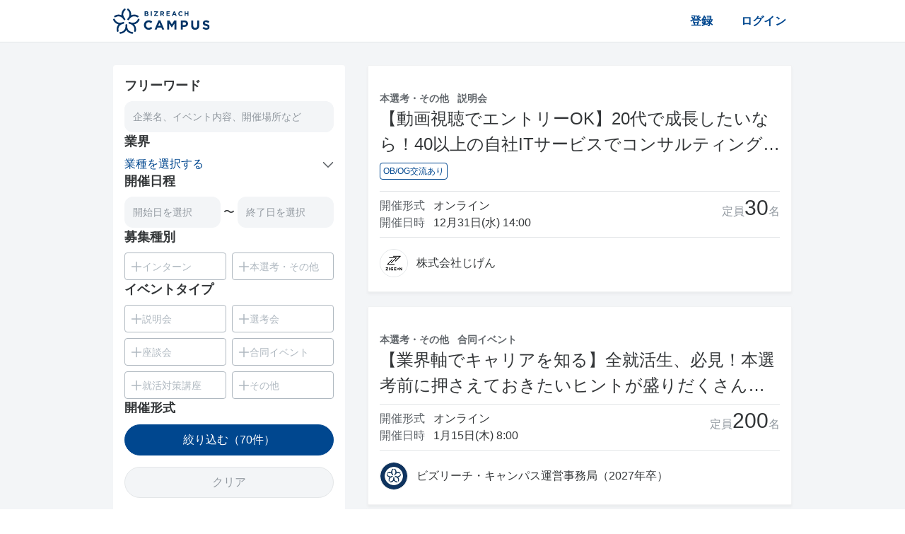

--- FILE ---
content_type: text/html;charset=UTF-8
request_url: https://br-campus.jp/events?p=1
body_size: 1223
content:
<!DOCTYPE html>
<html xmlns="http://www.w3.org/1999/xhtml">
<head>
  <meta http-equiv="X-UA-Compatible" content="IE=edge" />
  <meta http-equiv="Content-Type" content="text/html; charset=utf-8" />
  <meta http-equiv="Pragma" content="no-cache" />
  <meta http-equiv="Expires" content="-1" />
  <meta name="viewport" content="width=device-width, initial-scale=1.0, maximum-scale=1.0, viewport-fit=cover" />
  <meta name="robots" content="index,follow">
  <title>イベント一覧</title>
  <link rel="canonical" href="https://br-campus.jp/events">
  <link rel="shortcut icon" href="/assets/v2.1159.1/img/favicon.ico" />
  <script>
    dataLayer = [
      {"candidateId":null,"graduateYear":null,"userType":"web","serviceCampusIdAlias":null,"collegeMajorSectionId":null,"gradSchoolMajorSectionId":null},
    ];
  </script>
  <script src="/assets/v2.1159.1/javascripts/vendors.js"></script>
  <script src="/assets/v2.1159.1/javascripts/datadogRumImporter.js"></script>
  <script src="/assets/v2.1159.1/javascripts/Datadog.js"></script>
  
  <meta name="format-detection" content="telephone=no" />
  <meta name="_csrf" content="miqjDTwBK5c_Hjm3U82Nupaib4C4n4xcij-23-sRHHYqho5XqUnGbAo1TvUSewjTYeC5jKWQQriLrL5x7wuA7NNyfUJPt-ox" id="jsi-csrf-token" />
  <meta name="_csrf_header" content="X-CSRF-TOKEN" id="jsi-csrf-header-name" />
  <meta name="_app_request" id="jsi-app-request" />
  <meta name="apple-itunes-app" content="app-id=1144836532" />
  <meta name="google-site-verification" content="0kBvoQV5VuB3TPDEr3VxTZAewKPbbYy1nrTMsN6YO4E" />
  
</head>
<body>

  <!-- Google Tag Manager -->
  <noscript><iframe src="https://www.googletagmanager.com/ns.html?id=GTM-THNDG8"
                    height="0" width="0" style="display:none;visibility:hidden"></iframe></noscript>
  <script type="text/javascript">
    // <![CDATA[
    (function(w,d,s,l,i){w[l]=w[l]||[];w[l].push({'gtm.start':
        new Date().getTime(),event:'gtm.js'});var f=d.getElementsByTagName(s)[0],
      j=d.createElement(s),dl=l!='dataLayer'?'&l='+l:'';j.async=true;j.src=
      'https://www.googletagmanager.com/gtm.js?id='+i+dl+"";f.parentNode.insertBefore(j,f);
    })(window,document,'script','dataLayer','GTM-THNDG8');
    // ]]>
  </script>
  <!-- End Google Tag Manager -->



<div id="jsi-entry"></div>
<div id="jsi-modal-root" class="modal-container"></div>
<div id="jsi-toast" class="toast-message-container"></div>
<div id="jsi-notification" class="notification-container"></div>
<script src="/assets/v2.1159.1/javascripts/Event.index.js"></script>
</body>
</html>


--- FILE ---
content_type: image/svg+xml
request_url: https://br-campus.jp/assets/v2.1159.1/javascripts/1571214e64e1a741a637ec068c46ccb2.svg
body_size: 12414
content:
<svg width="153" height="20" viewBox="0 0 153 20" fill="none" xmlns="http://www.w3.org/2000/svg">
<g clip-path="url(#clip0_1281_7955)">
<path d="M11.7368 8.97909L16.5763 3.35352H15.4295L11.2273 8.23812L7.87105 3.35352H4L9.07533 10.7399L4 16.6392H5.14688L9.58449 11.4809L13.1289 16.6392H17L11.7365 8.97909H11.7368ZM10.166 10.805L9.65172 10.0695L5.56012 4.21687H7.32166L10.6236 8.9401L11.1379 9.67562L15.43 15.8151H13.6685L10.166 10.8053V10.805Z" fill="black"/>
</g>
<path d="M32.184 11.496C32.152 11.688 32.136 11.8587 32.136 12.008C32.136 12.6053 32.3867 12.904 32.888 12.904C33.208 12.904 33.5013 12.7867 33.768 12.552C34.0453 12.3173 34.2693 11.9653 34.44 11.496C34.6107 11.0267 34.696 10.4613 34.696 9.8C34.696 8.91467 34.5147 8.14133 34.152 7.48C33.8 6.81867 33.272 6.30667 32.568 5.944C31.864 5.57067 31.016 5.384 30.024 5.384C28.968 5.384 28.0453 5.608 27.256 6.056C26.4773 6.49333 25.88 7.10667 25.464 7.896C25.048 8.68533 24.84 9.58667 24.84 10.6C24.84 11.6027 25.0587 12.488 25.496 13.256C25.9333 14.024 26.5413 14.616 27.32 15.032C28.1093 15.448 29.0107 15.656 30.024 15.656C31.1227 15.656 32.1253 15.4267 33.032 14.968L33.464 15.864C32.472 16.376 31.2987 16.632 29.944 16.632C28.664 16.632 27.5547 16.376 26.616 15.864C25.6773 15.352 24.9573 14.6427 24.456 13.736C23.9653 12.8187 23.72 11.7733 23.72 10.6C23.72 9.42667 23.976 8.376 24.488 7.448C25 6.50933 25.7307 5.77333 26.68 5.24C27.6293 4.70667 28.728 4.44 29.976 4.44C31.1707 4.44 32.2053 4.66933 33.08 5.128C33.9547 5.58667 34.6213 6.22133 35.08 7.032C35.5493 7.832 35.784 8.744 35.784 9.768C35.784 10.6107 35.6507 11.3413 35.384 11.96C35.1173 12.568 34.7547 13.032 34.296 13.352C33.848 13.672 33.352 13.832 32.808 13.832C32.296 13.832 31.9013 13.7093 31.624 13.464C31.3573 13.208 31.208 12.84 31.176 12.36C31.0053 12.808 30.728 13.1547 30.344 13.4C29.9707 13.6453 29.5387 13.768 29.048 13.768C28.3867 13.768 27.816 13.5547 27.336 13.128C26.856 12.6907 26.616 12.008 26.616 11.08C26.616 10.4507 26.728 9.83733 26.952 9.24C27.1867 8.64267 27.5333 8.15733 27.992 7.784C28.4613 7.4 29.0267 7.208 29.688 7.208C30.1147 7.208 30.4933 7.30933 30.824 7.512C31.1653 7.71467 31.4107 8.02933 31.56 8.456L31.752 7.4H32.888L32.184 11.496ZM31.224 10.568C31.2773 10.344 31.304 10.0933 31.304 9.816C31.304 9.26133 31.16 8.85067 30.872 8.584C30.584 8.31733 30.232 8.184 29.816 8.184C29.3573 8.184 28.9787 8.328 28.68 8.616C28.3813 8.904 28.1627 9.26667 28.024 9.704C27.896 10.1413 27.832 10.584 27.832 11.032C27.832 11.6933 27.9653 12.152 28.232 12.408C28.5093 12.664 28.8347 12.792 29.208 12.792C29.7413 12.792 30.168 12.6107 30.488 12.248C30.8187 11.8853 31.0427 11.4267 31.16 10.872L31.224 10.568ZM41.604 15.192C40.9853 15.192 40.4467 15.0533 39.988 14.776C39.54 14.488 39.204 14.104 38.98 13.624L38.74 15H37.7V3.4H39.06V8.408C39.284 7.928 39.62 7.544 40.068 7.256C40.5267 6.95733 41.0653 6.808 41.684 6.808C42.3453 6.808 42.9213 6.98933 43.412 7.352C43.9133 7.704 44.2973 8.2 44.564 8.84C44.8413 9.46933 44.98 10.1893 44.98 11C44.98 11.8213 44.8413 12.552 44.564 13.192C44.2867 13.8213 43.892 14.312 43.38 14.664C42.868 15.016 42.276 15.192 41.604 15.192ZM41.236 13.992C41.9507 13.992 42.5107 13.7253 42.916 13.192C43.332 12.648 43.54 11.9173 43.54 11C43.54 10.0827 43.3373 9.35733 42.932 8.824C42.5373 8.28 41.9773 8.008 41.252 8.008C40.5587 8.008 40.0147 8.25867 39.62 8.76C39.2253 9.26133 39.028 9.94933 39.028 10.824V11.24C39.028 12.0827 39.22 12.7547 39.604 13.256C39.9987 13.7467 40.5427 13.992 41.236 13.992ZM46.825 7H48.185V15H46.825V7ZM47.513 5.576C47.2357 5.576 47.001 5.48533 46.809 5.304C46.617 5.112 46.521 4.88267 46.521 4.616C46.521 4.33867 46.617 4.10933 46.809 3.928C47.001 3.736 47.2357 3.64 47.513 3.64C47.7797 3.64 48.009 3.736 48.201 3.928C48.393 4.10933 48.489 4.33867 48.489 4.616C48.489 4.88267 48.393 5.112 48.201 5.304C48.009 5.48533 47.7797 5.576 47.513 5.576ZM54.3666 8.152H50.0306V7H56.0146V8.008L51.5506 13.832H56.2546V15H49.8706V13.96L54.3666 8.152ZM59.1046 8.84C59.3073 8.232 59.622 7.74133 60.0486 7.368C60.4753 6.99467 60.982 6.808 61.5686 6.808C61.718 6.808 61.8246 6.81333 61.8886 6.824V8.152H61.7926C61.0033 8.152 60.406 8.36533 60.0006 8.792C59.6593 9.12267 59.4406 9.512 59.3446 9.96C59.2486 10.408 59.2006 10.952 59.2006 11.592V15H57.8406V7H59.1046V8.84ZM69.9353 11.4H64.1113C64.1219 12.1893 64.3459 12.8187 64.7833 13.288C65.2313 13.7573 65.8233 13.992 66.5593 13.992C67.0819 13.992 67.5353 13.8693 67.9193 13.624C68.3033 13.3787 68.5859 13.0213 68.7673 12.552L69.8873 13.048C69.5993 13.752 69.1619 14.2853 68.5753 14.648C67.9993 15.0107 67.2953 15.192 66.4633 15.192C65.2899 15.192 64.3779 14.84 63.7273 14.136C63.0766 13.4213 62.7513 12.408 62.7513 11.096C62.7513 9.76267 63.0766 8.71733 63.7273 7.96C64.3779 7.192 65.2846 6.808 66.4473 6.808C67.5673 6.808 68.4259 7.11733 69.0233 7.736C69.6313 8.35467 69.9353 9.26133 69.9353 10.456V11.4ZM68.5593 10.296C68.5593 9.51733 68.3726 8.92 67.9993 8.504C67.6259 8.088 67.0979 7.88 66.4153 7.88C65.7006 7.88 65.1406 8.09333 64.7353 8.52C64.3406 8.94667 64.1326 9.53867 64.1113 10.296H68.5593ZM78.1923 12.296C78.1923 13.512 78.2829 14.4133 78.4643 15H77.0403C76.9763 14.552 76.9336 14.0667 76.9123 13.544C76.7203 14.056 76.3789 14.4613 75.8883 14.76C75.3976 15.048 74.8109 15.192 74.1283 15.192C73.2963 15.192 72.6296 14.9787 72.1283 14.552C71.6269 14.1253 71.3763 13.5547 71.3763 12.84C71.3763 12.4347 71.4723 12.0667 71.6643 11.736C71.8563 11.4053 72.1336 11.144 72.4963 10.952C72.8056 10.792 73.1683 10.664 73.5843 10.568C74.0109 10.4613 74.5496 10.3707 75.2003 10.296L76.8163 10.12V9.992C76.8163 9.256 76.6723 8.728 76.3843 8.408C76.0963 8.088 75.6323 7.928 74.9923 7.928C74.4269 7.928 73.9789 8.06133 73.6483 8.328C73.3176 8.584 73.1309 8.94667 73.0883 9.416H71.6323C71.6856 8.62667 72.0163 7.99733 72.6243 7.528C73.2323 7.048 74.0163 6.808 74.9763 6.808C76.0963 6.808 76.9123 7.07467 77.4243 7.608C77.9363 8.13067 78.1923 8.97333 78.1923 10.136V12.296ZM74.4323 14.072C75.1576 14.072 75.7336 13.8427 76.1603 13.384C76.5976 12.9147 76.8163 12.2907 76.8163 11.512V11.112L74.5603 11.432C73.9416 11.5173 73.4936 11.672 73.2163 11.896C72.9496 12.1093 72.8163 12.4133 72.8163 12.808C72.8163 13.2027 72.9603 13.512 73.2483 13.736C73.5363 13.96 73.9309 14.072 74.4323 14.072ZM83.7296 15.192C82.983 15.192 82.327 15.0213 81.7616 14.68C81.1963 14.3387 80.759 13.8533 80.4496 13.224C80.1403 12.584 79.9856 11.8427 79.9856 11C79.9856 9.69867 80.3216 8.67467 80.9936 7.928C81.6656 7.18133 82.5776 6.808 83.7296 6.808C84.6896 6.808 85.463 7.05333 86.0496 7.544C86.6363 8.024 86.9883 8.70133 87.1056 9.576L85.7136 9.784C85.6283 9.208 85.4096 8.76533 85.0576 8.456C84.7163 8.14667 84.263 7.992 83.6976 7.992C82.983 7.992 82.423 8.25867 82.0176 8.792C81.623 9.31467 81.4256 10.0453 81.4256 10.984C81.4256 11.944 81.6283 12.6907 82.0336 13.224C82.4496 13.7467 83.0203 14.008 83.7456 14.008C84.3003 14.008 84.7483 13.8587 85.0896 13.56C85.4416 13.2507 85.6763 12.7973 85.7936 12.2L87.0896 12.456C86.9403 13.32 86.567 13.992 85.9696 14.472C85.383 14.952 84.6363 15.192 83.7296 15.192ZM90.31 3.4V8.52C90.8113 7.37867 91.7073 6.808 92.998 6.808C93.8833 6.808 94.5553 7.08533 95.014 7.64C95.4833 8.19467 95.718 9.01067 95.718 10.088V15H94.358V10.184C94.358 8.712 93.75 7.976 92.534 7.976C91.83 7.976 91.2807 8.22667 90.886 8.728C90.502 9.22933 90.31 9.93333 90.31 10.84V15H88.95V3.4H90.31ZM101.23 15.192C100.483 15.192 99.827 15.0213 99.2616 14.68C98.6963 14.3387 98.259 13.8533 97.9496 13.224C97.6403 12.584 97.4856 11.8427 97.4856 11C97.4856 9.69867 97.8216 8.67467 98.4936 7.928C99.1656 7.18133 100.078 6.808 101.23 6.808C102.19 6.808 102.963 7.05333 103.55 7.544C104.136 8.024 104.488 8.70133 104.606 9.576L103.214 9.784C103.128 9.208 102.91 8.76533 102.558 8.456C102.216 8.14667 101.763 7.992 101.198 7.992C100.483 7.992 99.923 8.25867 99.5176 8.792C99.123 9.31467 98.9256 10.0453 98.9256 10.984C98.9256 11.944 99.1283 12.6907 99.5336 13.224C99.9496 13.7467 100.52 14.008 101.246 14.008C101.8 14.008 102.248 13.8587 102.59 13.56C102.942 13.2507 103.176 12.7973 103.294 12.2L104.59 12.456C104.44 13.32 104.067 13.992 103.47 14.472C102.883 14.952 102.136 15.192 101.23 15.192ZM112.786 12.296C112.786 13.512 112.877 14.4133 113.058 15H111.634C111.57 14.552 111.527 14.0667 111.506 13.544C111.314 14.056 110.973 14.4613 110.482 14.76C109.991 15.048 109.405 15.192 108.722 15.192C107.89 15.192 107.223 14.9787 106.722 14.552C106.221 14.1253 105.97 13.5547 105.97 12.84C105.97 12.4347 106.066 12.0667 106.258 11.736C106.45 11.4053 106.727 11.144 107.09 10.952C107.399 10.792 107.762 10.664 108.178 10.568C108.605 10.4613 109.143 10.3707 109.794 10.296L111.41 10.12V9.992C111.41 9.256 111.266 8.728 110.978 8.408C110.69 8.088 110.226 7.928 109.586 7.928C109.021 7.928 108.573 8.06133 108.242 8.328C107.911 8.584 107.725 8.94667 107.682 9.416H106.226C106.279 8.62667 106.61 7.99733 107.218 7.528C107.826 7.048 108.61 6.808 109.57 6.808C110.69 6.808 111.506 7.07467 112.018 7.608C112.53 8.13067 112.786 8.97333 112.786 10.136V12.296ZM109.026 14.072C109.751 14.072 110.327 13.8427 110.754 13.384C111.191 12.9147 111.41 12.2907 111.41 11.512V11.112L109.154 11.432C108.535 11.5173 108.087 11.672 107.81 11.896C107.543 12.1093 107.41 12.4133 107.41 12.808C107.41 13.2027 107.554 13.512 107.842 13.736C108.13 13.96 108.525 14.072 109.026 14.072ZM116.418 8.408C116.866 7.34133 117.65 6.808 118.77 6.808C119.335 6.808 119.815 6.94667 120.21 7.224C120.604 7.50133 120.898 7.90133 121.09 8.424C121.612 7.34667 122.439 6.808 123.57 6.808C124.359 6.808 124.972 7.06933 125.41 7.592C125.847 8.11467 126.066 8.85067 126.066 9.8V15H124.706V9.896C124.706 8.616 124.183 7.976 123.138 7.976C122.551 7.976 122.092 8.17867 121.762 8.584C121.442 8.98933 121.282 9.56 121.282 10.296V15H119.922V9.848C119.922 9.25067 119.788 8.792 119.522 8.472C119.255 8.14133 118.871 7.976 118.37 7.976C117.794 7.976 117.335 8.18933 116.994 8.616C116.663 9.04267 116.498 9.624 116.498 10.36V15H115.138V7H116.418V8.408ZM129.589 7V8.488C129.856 7.944 130.219 7.528 130.677 7.24C131.136 6.952 131.669 6.808 132.277 6.808C132.928 6.808 133.504 6.984 134.005 7.336C134.507 7.67733 134.896 8.168 135.173 8.808C135.451 9.43733 135.589 10.168 135.589 11C135.589 11.8427 135.445 12.584 135.157 13.224C134.869 13.8533 134.469 14.3387 133.957 14.68C133.445 15.0213 132.859 15.192 132.197 15.192C131.6 15.192 131.077 15.0533 130.629 14.776C130.181 14.4987 129.861 14.152 129.669 13.736V18.12H128.309V7H129.589ZM131.877 13.992C132.581 13.992 133.136 13.7307 133.541 13.208C133.947 12.6747 134.149 11.9387 134.149 11C134.149 10.0613 133.952 9.33067 133.557 8.808C133.163 8.27467 132.619 8.008 131.925 8.008C131.221 8.008 130.661 8.25867 130.245 8.76C129.84 9.25067 129.637 9.928 129.637 10.792V11.176C129.637 12.04 129.84 12.728 130.245 13.24C130.651 13.7413 131.195 13.992 131.877 13.992ZM140.074 15.192C139.093 15.192 138.378 14.9253 137.93 14.392C137.493 13.848 137.274 13.0747 137.274 12.072V7H138.634V11.912C138.634 12.6053 138.778 13.1333 139.066 13.496C139.365 13.848 139.786 14.024 140.33 14.024C141.002 14.024 141.541 13.7733 141.946 13.272C142.352 12.76 142.554 12.0933 142.554 11.272V7H143.914V15H142.634V13.464C142.442 13.976 142.112 14.392 141.642 14.712C141.173 15.032 140.65 15.192 140.074 15.192ZM149.189 15.192C148.219 15.192 147.424 14.9787 146.805 14.552C146.197 14.1253 145.819 13.5173 145.669 12.728L147.045 12.488C147.152 13 147.392 13.3947 147.765 13.672C148.139 13.9387 148.629 14.072 149.237 14.072C149.771 14.072 150.187 13.96 150.485 13.736C150.795 13.5013 150.949 13.208 150.949 12.856C150.949 12.5147 150.853 12.2587 150.661 12.088C150.469 11.9173 150.176 11.8 149.781 11.736L148.133 11.448C147.429 11.32 146.891 11.0693 146.517 10.696C146.155 10.312 145.973 9.816 145.973 9.208C145.973 8.74933 146.096 8.33867 146.341 7.976C146.597 7.61333 146.955 7.33067 147.413 7.128C147.883 6.91467 148.432 6.808 149.061 6.808C149.979 6.808 150.725 7 151.301 7.384C151.888 7.768 152.224 8.296 152.309 8.968L150.965 9.272C150.869 8.856 150.651 8.52533 150.309 8.28C149.979 8.03467 149.541 7.912 148.997 7.912C148.464 7.912 148.048 8.01867 147.749 8.232C147.451 8.44533 147.301 8.74933 147.301 9.144C147.301 9.464 147.403 9.71467 147.605 9.896C147.819 10.0773 148.133 10.2053 148.549 10.28L150.197 10.568C150.912 10.7067 151.44 10.9573 151.781 11.32C152.123 11.672 152.293 12.1467 152.293 12.744C152.293 13.48 152.021 14.072 151.477 14.52C150.933 14.968 150.171 15.192 149.189 15.192Z" fill="black"/>
<defs>
<clipPath id="clip0_1281_7955">
<rect width="13" height="13.2925" fill="white" transform="translate(4 3.35352)"/>
</clipPath>
</defs>
</svg>


--- FILE ---
content_type: text/javascript
request_url: https://assets.openwork.jp/js/set_user_click_log.js
body_size: 663
content:
var _vo_siteCd = "";
var _vo_cName = "_vo_cName";
var _vo_pName = "vid";
var _vo_tagId = "vo_set_tag";
var _vo_sc_dName = "www.openwork.jp";

function setVoCookie() {

    var paramVal = getVoParameter(_vo_pName);
    if(paramVal != "") {
        exp=new Date();
        exp.setTime(exp.getTime()+1000*60*60*24*1);
        document.cookie = _vo_cName + "=" + paramVal + "; path=/; expires=" + exp.toGMTString();
    }
}

function setVoCookieWithDomain(domain) {

    var paramVal = getVoParameter(_vo_pName);
    if(paramVal != "") {
        exp=new Date();
        exp.setTime(exp.getTime()+1000*60*60*24*1);
        document.cookie = _vo_cName + "=" + paramVal + "; path=/; expires=" + exp.toGMTString() + "; domain=" + domain;
    }
}

function setVoEntryTag() {

    var cVal = getVoCookie(_vo_cName);
    var tagUrl = "";
    if ( location.protocol == 'https:' ) {
    	tagUrl = "https://";
    }
    else {
    	tagUrl = "http://";
    }

    tagUrl += _vo_sc_dName + "/api/af_entry.php?site=" + _vo_siteCd + "&vid=" + cVal + "&ctf=1";
    document.open();
    document.write(
    '<img src="' + tagUrl + '" width="1" height="1" alt="" />'
    );
    document.close();

    if(cVal !== "") {
        dTime = new Date();
        dTime.setYear(dTime.getYear() - 1);
        document.cookie = _vo_cName + "=; path=/; expires=" + dTime.toGMTString();
    }
}

function setVoEntryTagInsert() {

    var cVal = getVoCookie(_vo_cName);
    var tagUrl = "";
    if ( location.protocol == 'https:' ) {
        tagUrl = "https://";
    }
    else {
        tagUrl = "http://";
    }

    tagUrl += _vo_sc_dName + "/api/af_entry.php?site=" + _vo_siteCd + "&vid=" + cVal + "&ctf=1";

    var img = document.createElement('img');
    img.src = tagUrl;
    img.width = 1;
    img.height = 1;
    img.alt = "";
    img.style.display = "none";
    document.body.insertBefore(img, document.body.firstChild);

    if(cVal !== "") {
        dTime = new Date();
        dTime.setYear(dTime.getYear() - 1);
        document.cookie = _vo_cName + "=; path=/; expires=" + dTime.toGMTString();
    }
}

function setVoEntryTagInsertByParam() {

    var paramVal = getVoParameter(_vo_pName);
    var tagUrl = "";
    if ( location.protocol == 'https:' ) {
        tagUrl = "https://";
    }
    else {
        tagUrl = "http://";
    }

    tagUrl += _vo_sc_dName + "/api/af_entry.php?site=" + _vo_siteCd + "&vid=" + paramVal + "&ctf=1";

    var img = document.createElement('img');
    img.src = tagUrl;
    img.width = 1;
    img.height = 1;
    img.alt = "";
    img.style.display = "none";
    document.body.insertBefore(img, document.body.firstChild);
}

function setVoEntryTag2() {

    var cVal = getVoCookie(_vo_cName);
    var tagUrl = "";
    if ( location.protocol == 'https:' ) {
    	tagUrl = "https://";
    }
    else {
    	tagUrl = "http://";
    }

    tagUrl += _vo_sc_dName + "/api/af_entry.php?site=" + _vo_siteCd + "&vid=" + cVal + "&ctf=1";
    insTag = '<img src="' + tagUrl + '" width="1" height="1" alt="" />';
    if(_vo_tagId) {
    	$("#"+_vo_tagId).append(insTag);
    }
    else {
    	$("body").append(insTag);
    }

    if(cVal !== "") {
        dTime = new Date();
        dTime.setYear(dTime.getYear() - 1);
        document.cookie = _vo_cName + "=; path=/; expires=" + dTime.toGMTString();
    }
}

function getVoParameter(key) {
	var str = location.search.split("?");
	if (str.length < 2) {
		return "";
	}
	
	var params = str[1].split("&");
	for (var i = 0; i < params.length; i++) {
		var keyVal = params[i].split("=");
		if (keyVal[0] == key && keyVal.length == 2) {
			return decodeURIComponent(keyVal[1]);
		}
	}
	return "";
}

function getVoCookie(theName) {
	theName += "=";
	theCookie = document.cookie+";";
	start = theCookie.indexOf(theName);
	if (start != -1) {
		end = theCookie.indexOf(";",start);
		return unescape(theCookie.substring(start+theName.length,end));
	}
	return "";
}


--- FILE ---
content_type: text/javascript
request_url: https://br-campus.jp/assets/v2.1159.1/javascripts/Datadog.js
body_size: 1036
content:
!function(){"use strict";var a=function(){return window.location.origin.includes("br-campus.jp",0)},e=function(){return window.location.origin.includes("stgreach-campus.jp",0)};a()?window.datadogRum.init({applicationId:"69fcdc66-b03f-46ae-830f-08c9a933c80b",clientToken:"pub86e133aeb9b2ad7b4913d1eb433da278",site:"datadoghq.com",service:"prd-candidate-web-frontend",env:"production",allowedTracingUrls:["https://br-campus.jp"],version:"v2.1159.1",sessionSampleRate:100,sessionReplaySampleRate:100,trackResources:!0,trackLongTasks:!0,trackUserInteractions:!0,enablePrivacyForActionName:!0,defaultPrivacyLevel:"mask-user-input"}):e()&&window.datadogRum.init({applicationId:"729048a6-807d-48fa-bcb5-c852d9f0aadd",clientToken:"pubfaf87bbd0dd6eabc31f2f29a401263c4",site:"datadoghq.com",service:"sirius-candidate-web-frontend",env:"sirius",allowedTracingUrls:["https://stgreach-campus.jp","https://spica-can.stgreach-campus.jp"],version:"v2.1159.1",sessionSampleRate:100,sessionReplaySampleRate:100,trackResources:!0,trackLongTasks:!0,trackUserInteractions:!0,enablePrivacyForActionName:!0,defaultPrivacyLevel:"mask-user-input"})}();
//# sourceMappingURL=Datadog.js.map

--- FILE ---
content_type: image/svg+xml
request_url: https://br-campus.jp/assets/v2.1159.1/javascripts/bd9404ed8ebbccb2c2399758b955353e.svg
body_size: 7124
content:
<svg id="レイヤー_1" data-name="レイヤー 1" xmlns="http://www.w3.org/2000/svg" xmlns:xlink="http://www.w3.org/1999/xlink" viewBox="0 0 26.28 26.28"><defs><style>.cls-1{fill:none;}.cls-2{clip-path:url(#clip-path);}.cls-3{clip-path:url(#clip-path-2);}</style><clipPath id="clip-path" transform="translate(3.96 3.68)"><path class="cls-1" d="M10.39,16.61a.74.74,0,0,0,.91.63,8,8,0,1,0-10-6.8,8,8,0,0,0,1.75,4.12.75.75,0,0,0,1.11,0,.88.88,0,0,0,0-1.16,6.48,6.48,0,0,1-1.3-3.18,6.41,6.41,0,0,1,8.34-6.84A6.4,6.4,0,0,1,14,13.84a6.52,6.52,0,0,1-2.92,1.81A.87.87,0,0,0,10.39,16.61Z"/></clipPath><clipPath id="clip-path-2" transform="translate(3.96 3.68)"><rect class="cls-1" x="-3.73" y="-3.5" width="26" height="25.76"/></clipPath></defs><g class="cls-2"><g class="cls-3"><image width="73" height="73" transform="scale(0.36)" xlink:href="[data-uri]"/></g></g></svg>